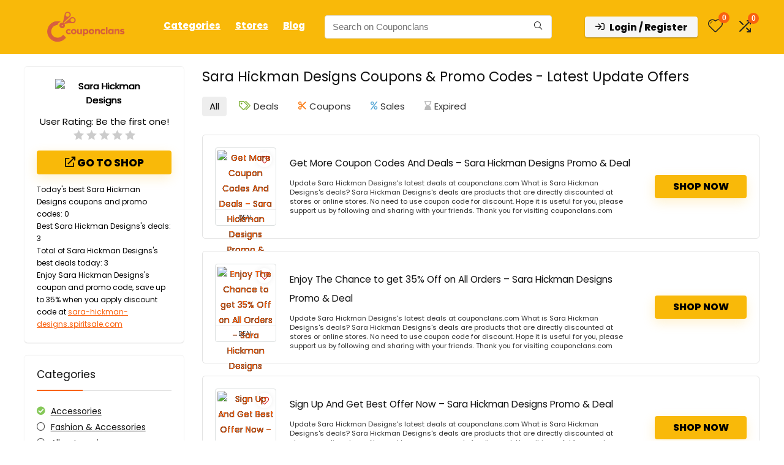

--- FILE ---
content_type: text/html; charset=utf-8
request_url: https://www.google.com/recaptcha/api2/aframe
body_size: 181
content:
<!DOCTYPE HTML><html><head><meta http-equiv="content-type" content="text/html; charset=UTF-8"></head><body><script nonce="i3dsE1-0-LgU9SzIx6jtiQ">/** Anti-fraud and anti-abuse applications only. See google.com/recaptcha */ try{var clients={'sodar':'https://pagead2.googlesyndication.com/pagead/sodar?'};window.addEventListener("message",function(a){try{if(a.source===window.parent){var b=JSON.parse(a.data);var c=clients[b['id']];if(c){var d=document.createElement('img');d.src=c+b['params']+'&rc='+(localStorage.getItem("rc::a")?sessionStorage.getItem("rc::b"):"");window.document.body.appendChild(d);sessionStorage.setItem("rc::e",parseInt(sessionStorage.getItem("rc::e")||0)+1);localStorage.setItem("rc::h",'1768606199321');}}}catch(b){}});window.parent.postMessage("_grecaptcha_ready", "*");}catch(b){}</script></body></html>

--- FILE ---
content_type: text/css
request_url: https://couponclans.com/wp-content/litespeed/css/4947c435051806e499675a27f663c113.css?ver=3c113
body_size: 858
content:
.re_filter_panel{position:relative;z-index:700;margin:0 0 30px 0;box-shadow:0 1px 0 #E4E4E4;user-select:none}.re_filter_panel ul.re_filter_ul{margin:0;padding:0}.re_filter_panel ul.re_filter_ul li{display:inline-block;margin:0}.re_filter_panel ul.re_filter_ul li span{cursor:pointer;padding:12px 16px;display:inline-block;transition:all .3s ease;font-size:15px;line-height:16px}div.sortingloading{position:relative}div.sortingloading>*{opacity:.2}div.sortingloading:after{z-index:2;content:"\f110";position:absolute;top:30px;left:45%;font-size:65px;opacity:1;animation:fa-spin 1s linear infinite}.re_filter_panel .re_tax_dropdown{position:absolute;top:4px;right:0;margin:0;overflow:hidden;transition:all 0.5s ease}.re_filter_panel .re_tax_dropdown.active{box-shadow:0 3px 20px #ccc}.re_filter_panel .re_tax_dropdown li.label{display:block;padding:12px 20px;margin:0;font-size:15px;line-height:16px;cursor:pointer;color:#111}.re_filter_panel .re_tax_dropdown li.label:after{float:right;content:"+";margin-left:5px;transition:transform .3s ease-in-out}@media (min-width:1024px){.re_filter_panel .re_tax_dropdown li.label{text-align:right}.rtl .re_filter_panel .re_tax_dropdown li.label{text-align:left}.rtl .re_filter_panel .re_tax_dropdown li.label:after{float:left;margin-right:5px}}.re_filter_panel .re_tax_dropdown.active li.label:after{transform:rotate3d(0,0,1,180deg)}.re_filter_panel .re_tax_dropdown li.rh_drop_item{display:block;margin:0;height:0}.re_filter_panel .re_tax_dropdown.active li.rh_drop_item{height:auto}.re_filter_panel .re_tax_dropdown li.rh_drop_item span{display:block;padding:12px 20px;background-color:#FFF;border-top:1px solid #EDEDED;opacity:0;transform:translate3d(100%,0,0);transition:opacity 0.3s,transform 0.3s;font-size:14px;line-height:16px;font-style:normal;color:#111}.re_filter_panel .re_tax_dropdown li.rh_drop_item span:hover,.re_filter_panel .re_tax_dropdown li.rh_drop_item span.active{box-shadow:inset 0 300px 0 #f9f9f9;color:#111!important;cursor:pointer}.re_filter_panel .re_tax_dropdown li.rh_drop_item span:before{display:none}.re_filter_panel .re_tax_dropdown.active li.rh_drop_item span{opacity:1;transform:translate3d(0,0,0)}.re_filter_panel .re_tax_dropdown.active li:nth-child(5) span{transition-delay:0.05s}.re_filter_panel .re_tax_dropdown.active li:nth-child(4) span{transition-delay:0.1s}.re_filter_panel .re_tax_dropdown.active li:nth-child(3) span{transition-delay:0.15s}.re_filter_panel .re_tax_dropdown.active li:nth-child(2) span{transition-delay:0.2s}.re_filter_panel .re_tax_dropdown li a{text-decoration:none}.re_filter_panel .re_tax_dropdown.activeul li.label:after{display:inline-block;content:"\f021"!important;animation:fa-spin 1s linear infinite;color:#3E92E1}@media screen and (max-width:767px){.re_filter_panel ul.re_filter_ul li span{display:none}.re_filter_panel ul.re_filter_ul li,.re_filter_panel ul.re_filter_ul li span.active,.re_filter_panel ul.re_filter_ul li span.showfiltermobile{display:block}.re_filter_panel ul.re_filter_ul li span.active:after{float:right;content:"\f078";margin-left:8px}.tabsajax ul.re_filter_ul li span.active:after{display:none}.re_filter_panel .re_tax_dropdown{top:100%;width:100%}.re_filter_panel.tax_enabled_drop{margin:0 0 65px 0}}.tabsajax .re_filter_panel{margin-bottom:8px;display:block;background-color:#ebebeb;background:linear-gradient(to bottom,#fff 1px,#f9f9f9 1px,#ebebeb);border:1px solid #b9bbbd;border-radius:3px;box-shadow:inset 0 1px 0 rgb(255 255 255 / .7),0 1px 2px rgb(0 0 0 / .08)}.tabsajax .re_filter_panel ul.re_filter_ul li{float:left}.rh_col_tabs_4 .re_filter_panel ul.re_filter_ul li{width:25%}.rh_col_tabs_3 .re_filter_panel ul.re_filter_ul li{width:33.33%}.rh_col_tabs_2 .re_filter_panel ul.re_filter_ul li{width:50%}.tabsajax .re_filter_panel ul.re_filter_ul li span{display:block;text-align:center;padding:7px 0;border-right:1px solid #ccc}.tabsajax .re_filter_panel ul.re_filter_ul li:last-child span{border:none;border-radius:0 3px 3px 0}.tabsajax .re_filter_panel ul.re_filter_ul li:first-child span{border-radius:3px 0 0 3px}.tabsajax .re_filter_panel ul.re_filter_ul{overflow:hidden}.tabsajax .re_ajax_pagination .def_btn{line-height:18px;font-size:13px;padding:6px 30px}.tabsajax .re_ajax_pagination .def_btn.active_ajax_pagination:before{font-size:13px}.tabsajax .post-meta{margin:0}

--- FILE ---
content_type: image/svg+xml
request_url: https://couponclans.com/wp-content/uploads/2021/09/Couponclans-logo.svg
body_size: 2502
content:
<svg id="svg" version="1.1" xmlns="http://www.w3.org/2000/svg" xmlns:xlink="http://www.w3.org/1999/xlink" width="400" height="400" viewBox="0, 0, 400,400"><g id="svgg"><path id="path0" d="M191.600 1.423 C 191.050 1.510,187.810 1.778,184.400 2.017 C 177.910 2.473,174.210 2.861,169.200 3.611 C 162.284 4.646,162.022 4.693,156.200 5.941 C 154.245 6.360,147.486 8.087,144.900 8.828 C 144.185 9.032,143.015 9.368,142.300 9.573 C 141.585 9.778,140.550 10.063,140.000 10.206 C 139.450 10.350,138.640 10.622,138.200 10.812 C 137.760 11.002,135.690 11.716,133.600 12.400 C 131.510 13.084,129.440 13.798,129.000 13.987 C 128.560 14.176,126.760 14.905,125.000 15.607 C 119.318 17.872,117.283 18.783,111.600 21.605 C 105.876 24.448,101.862 26.532,101.600 26.798 C 101.490 26.909,100.590 27.432,99.600 27.960 C 98.610 28.487,96.039 30.062,93.886 31.460 C 91.734 32.857,89.876 34.000,89.758 34.000 C 89.397 34.000,77.467 42.742,74.747 45.000 C 73.952 45.660,72.469 46.891,71.451 47.735 C 70.433 48.579,69.600 49.426,69.600 49.617 C 69.600 50.281,126.989 107.200,127.659 107.200 C 128.030 107.200,128.393 107.060,128.467 106.890 C 128.685 106.381,134.838 102.205,139.268 99.558 C 150.360 92.931,162.646 88.129,174.800 85.669 C 184.648 83.676,187.238 83.435,198.800 83.435 C 210.362 83.435,212.952 83.676,222.800 85.669 C 234.261 87.988,247.778 93.168,257.018 98.782 C 258.483 99.672,259.755 100.400,259.844 100.400 C 260.852 100.400,273.198 109.805,277.752 114.040 C 279.265 115.448,280.658 116.659,280.848 116.732 C 281.359 116.928,283.691 114.627,312.301 85.693 C 338.503 59.194,338.511 59.185,337.755 58.339 C 336.959 57.447,329.399 50.504,327.369 48.800 C 321.044 43.492,317.868 41.039,312.600 37.394 C 310.400 35.872,308.540 34.486,308.467 34.313 C 308.393 34.141,308.177 34.000,307.985 34.000 C 307.793 34.000,305.873 32.862,303.718 31.470 C 301.563 30.079,298.990 28.504,298.000 27.970 C 297.010 27.437,296.110 26.893,296.000 26.761 C 295.781 26.501,278.697 18.069,277.400 17.582 C 276.960 17.417,275.970 17.012,275.200 16.682 C 274.430 16.353,272.810 15.686,271.600 15.200 C 270.390 14.715,269.040 14.169,268.600 13.987 C 267.144 13.386,261.821 11.528,260.600 11.194 C 259.940 11.014,258.770 10.657,258.000 10.400 C 257.230 10.143,255.970 9.758,255.200 9.544 C 254.430 9.330,253.260 9.002,252.600 8.815 C 249.908 8.053,242.044 6.096,239.800 5.630 C 238.480 5.356,237.040 5.047,236.600 4.943 C 235.117 4.593,226.798 3.339,222.200 2.773 C 214.596 1.837,194.548 0.952,191.600 1.423 M54.554 63.708 C 45.503 73.153,33.906 88.566,27.979 99.026 C 27.550 99.782,26.811 101.075,26.337 101.900 C 23.390 107.019,20.996 111.688,18.594 117.001 C 15.796 123.189,14.442 126.463,12.803 131.000 C 12.326 132.320,11.770 133.713,11.568 134.095 C 11.366 134.477,11.200 135.141,11.200 135.571 C 11.200 136.001,11.020 136.464,10.800 136.600 C 10.580 136.736,10.400 137.199,10.400 137.629 C 10.400 138.059,10.238 138.723,10.039 139.105 C 9.840 139.487,9.460 140.610,9.193 141.600 C 8.926 142.590,8.552 143.850,8.362 144.400 C 7.854 145.872,5.570 154.713,5.159 156.800 C 4.963 157.790,4.607 159.680,4.368 161.000 C 4.128 162.320,3.767 164.300,3.566 165.400 C 2.358 172.021,1.679 177.981,1.197 186.200 C 0.965 190.160,0.619 194.795,0.429 196.500 C 0.235 198.240,0.235 200.960,0.429 202.700 C 0.619 204.405,0.965 209.040,1.197 213.000 C 1.764 222.667,2.522 228.641,4.432 238.500 C 4.634 239.545,4.959 241.255,5.154 242.300 C 5.533 244.335,7.792 253.144,8.360 254.800 C 8.549 255.350,9.107 257.150,9.600 258.800 C 10.094 260.450,10.836 262.745,11.249 263.900 C 12.681 267.903,13.680 270.604,14.023 271.400 C 14.212 271.840,14.817 273.337,15.366 274.726 C 15.916 276.116,16.688 278.006,17.082 278.926 C 18.296 281.760,25.120 295.283,26.404 297.400 C 27.072 298.500,27.735 299.670,27.878 300.000 C 28.020 300.330,29.456 302.634,31.069 305.120 C 32.681 307.606,34.000 309.796,34.000 309.987 C 34.000 310.177,34.145 310.393,34.322 310.467 C 34.500 310.540,35.892 312.400,37.417 314.600 C 38.942 316.800,40.487 318.960,40.851 319.400 C 41.215 319.840,42.737 321.730,44.234 323.600 C 45.731 325.470,47.066 327.090,47.201 327.200 C 47.336 327.310,48.499 328.660,49.785 330.200 C 53.272 334.376,58.122 339.238,58.675 339.111 C 58.943 339.050,84.775 313.257,116.081 281.794 C 177.111 220.456,174.142 223.627,177.492 216.200 C 183.414 203.075,181.513 186.442,172.738 174.600 C 170.508 171.591,59.331 60.000,58.563 60.000 C 58.313 60.000,56.508 61.669,54.554 63.708 M277.400 285.441 C 269.118 293.210,257.196 301.002,245.734 306.139 C 238.378 309.436,228.924 312.428,222.200 313.588 C 220.660 313.854,218.680 314.228,217.800 314.419 C 210.380 316.030,191.941 316.364,183.600 315.039 C 175.054 313.680,174.954 313.660,166.957 311.637 C 164.473 311.009,155.853 307.959,155.420 307.555 C 155.211 307.360,154.809 307.200,154.527 307.200 C 152.185 307.200,135.548 297.837,129.542 293.140 C 128.741 292.513,127.835 292.000,127.530 292.000 C 126.946 292.000,69.600 349.012,69.600 349.592 C 69.600 349.928,73.477 353.206,78.432 357.060 C 83.388 360.914,94.462 368.255,101.200 372.153 C 103.704 373.602,117.412 380.446,119.600 381.340 C 120.590 381.745,121.940 382.312,122.600 382.601 C 128.446 385.160,138.780 388.691,146.600 390.802 C 155.130 393.105,154.489 392.962,164.600 394.834 C 182.715 398.189,206.714 398.645,225.200 395.985 C 226.630 395.780,228.430 395.526,229.200 395.421 C 231.523 395.105,236.499 394.217,241.400 393.244 C 249.623 391.612,266.726 386.191,275.100 382.563 C 275.815 382.253,277.075 381.709,277.900 381.352 C 280.775 380.111,285.410 377.957,286.800 377.216 C 287.570 376.806,289.730 375.674,291.600 374.701 C 299.258 370.718,313.180 361.818,318.800 357.314 C 320.010 356.344,321.275 355.337,321.612 355.075 C 323.462 353.638,326.372 351.258,327.567 350.204 C 333.073 345.352,338.217 340.452,338.308 339.972 C 338.421 339.370,281.673 282.386,280.993 282.419 C 280.777 282.430,279.160 283.790,277.400 285.441 " stroke="none" fill="#fc2424" fill-rule="evenodd"></path></g></svg>